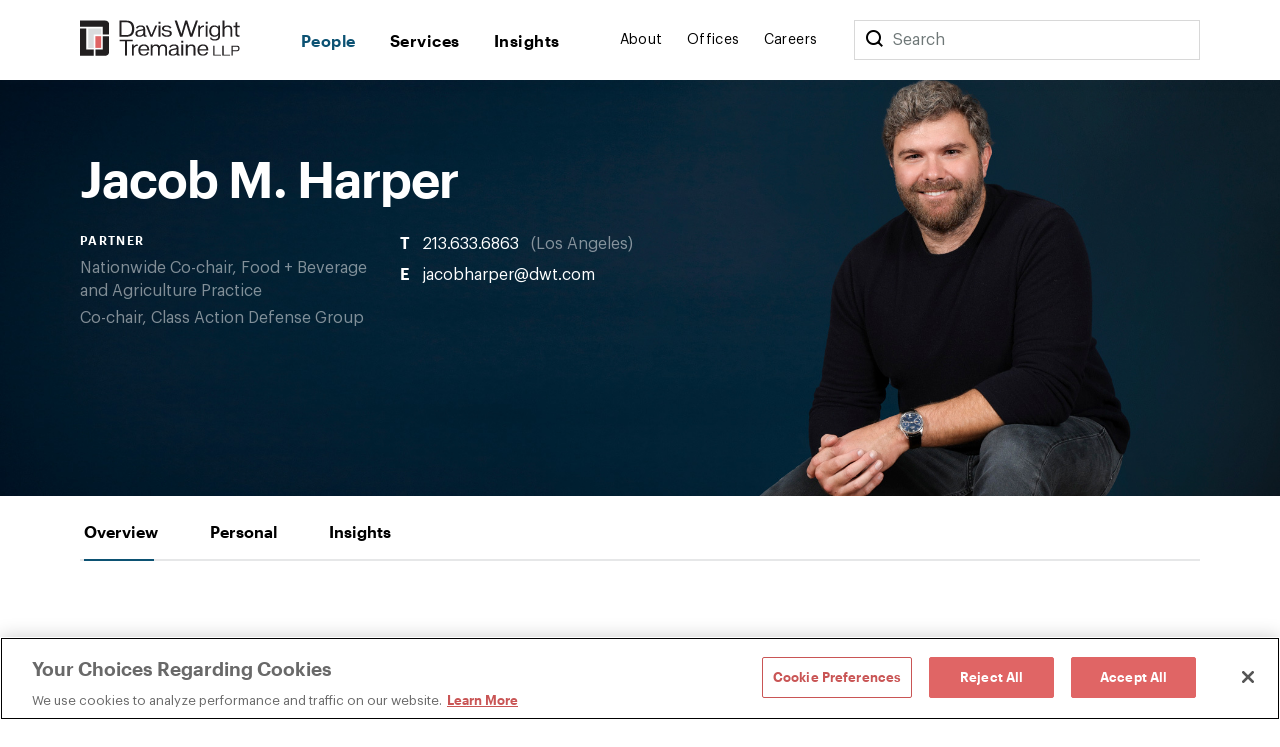

--- FILE ---
content_type: text/html; charset=utf-8
request_url: https://www.dwt.com/people/h/harper-jacob-m?bio=food-beverage-bio
body_size: 15737
content:



<!DOCTYPE html>
<html lang="en">
<head>
    


    <!-- OneTrust Cookies Consent Notice start -->
    <script src="https://cdn.cookielaw.org/scripttemplates/otSDKStub.js" type="text/javascript" charset="UTF-8" data-domain-script="660cb1f1-c56d-4e99-bf7e-ca4157399d16"></script>
    <script type="text/javascript" src="https://cdn.cookielaw.org/consent/660cb1f1-c56d-4e99-bf7e-ca4157399d16/OtAutoBlock.js"></script>
    <script type="text/javascript">
        function OptanonWrapper() { }
    </script>
    <!-- OneTrust Cookies Consent Notice end -->



<!-- Google Tag Manager -->
<script>
    (function (w, d, s, l, i) {
        w[l] = w[l] || []; w[l].push({
            'gtm.start':
                new Date().getTime(), event: 'gtm.js'
        }); var f = d.getElementsByTagName(s)[0],
            j = d.createElement(s), dl = l != 'dataLayer' ? '&l=' + l : ''; j.async = true; j.src =
                '//www.googletagmanager.com/gtm.js?id=' + i + dl; f.parentNode.insertBefore(j, f);
    })(window, document, 'script', 'dataLayer', 'GTM-N9K5SG');
</script>
<!-- End Google Tag Manager -->


<meta charset="utf-8" />
<meta name="viewport" content="width=device-width, initial-scale=1" />

<title>Jacob M. Harper | People | Davis Wright Tremaine</title>
<link rel="canonical" href="https://www.dwt.com/people/h/harper-jacob-m" />
<meta name="title" content="Jacob M. Harper" />
<meta name="description" content="Jacob Harper is a partner in DWT&#39;s commercial litigation practice group.  Jacob defends Fortune 50 companies, privately held companies, and industry leaders against class actions and in other complex business litigation.  Jacob also co-chairs DWT&#39;s food + beverage industry group.
Jacob is hired to s" />
<meta name="keywords" content=""/>

    <meta name="robots" content="INDEX, FOLLOW" />

<meta property="og:url" content="https://www.dwt.com/people/h/harper-jacob-m" />
<meta property="og:type" content="website" />
<meta property="og:title" content="Jacob M. Harper | People | Davis Wright Tremaine" />
<meta property="og:description" content="Jacob Harper is a partner in DWT&#39;s commercial litigation practice group.  Jacob defends Fortune 50 companies, privately held companies, and industry leaders against class actions and in other complex business litigation.  Jacob also co-chairs DWT&#39;s food + beverage industry group.
Jacob is hired to s" />

    <meta property="og:image" content="https://www.dwt.com/-/media/people/h/harper-jacob-m/jacobharperweb.jpg?rev=dd26591e3d6a4a10bcb1c2fbb0cd1c9d&amp;hash=C67BDD558E77DA54EC8217A1FED26A87" />

<meta name="twitter:card" content="summary_large_image">
<meta name="twitter:site" content="">
<meta name="twitter:title" content="Jacob M. Harper | People | Davis Wright Tremaine">
<meta name="twitter:description" content="Jacob Harper is a partner in DWT&#39;s commercial litigation practice group.  Jacob defends Fortune 50 companies, privately held companies, and industry leaders against class actions and in other complex business litigation.  Jacob also co-chairs DWT&#39;s food + beverage industry group.
Jacob is hired to s">

    <meta name="twitter:image:src" content="https://www.dwt.com/-/media/people/h/harper-jacob-m/jacobharperweb.jpg?rev=dd26591e3d6a4a10bcb1c2fbb0cd1c9d&amp;hash=C67BDD558E77DA54EC8217A1FED26A87">

<!-- Searchblox Section-->
<meta name="oni_name" content="Jacob M. Harper">

<meta name="oni_itemid" content="cc30a3cc-2738-4f82-9c02-cf283dd0fd9c">

    <meta name="oni_section" content="people">

    <meta name="oni_subtitle" content="Los Angeles | 213.633.6863 | jacobharper@dwt.com">

    <meta name="oni_entitytype" content="Partner">

    <meta name="oni_language" content="en" />

    <meta name="oni_attachedfilters" content="c11977149c4f4a1e8408a87e0355a982|60dee3647bc446d8af0a0e43a3cbd180|a858d00a884043cbad92f29ec44f161d">


<link rel="stylesheet" href="/assets/public/main.v-23reiaqa8wsh8nuytnzisq.css">
<link rel="stylesheet" media="print" href="/assets/public/print.v-nydnpzh34qivmne8prgw.css">



<link rel="icon" href="/favicon.ico?v=2" type="image/x-icon">
<link rel="icon" sizes="128×128" href="/assets/public/images/icon-128x128.png">
<link rel="icon" sizes="192×192" href="/assets/public/images/icon-192x192.png">
<link rel="apple-touch-icon" href="/assets/public/images/icon-120x120.png">
<link rel="apple-touch-icon" sizes="120×120" href="/assets/public/images/icon-120x120.png">
<link rel="apple-touch-icon" sizes="152×152" href="/assets/public/images/icon-152x152.png">
<link rel="apple-touch-icon" sizes="180×180" href="/assets/public/images/icon-180x180.png">

</head>
<body>
    

<!-- Google Tag Manager (noscript) -->
<noscript>
    <iframe src="//www.googletagmanager.com/ns.html?id=GTM-N9K5SG" height="0" width="0" style="display:none;visibility:hidden"></iframe>
</noscript>
<!-- End Google Tag Manager (noscript) -->


    <div class="app" id="app" style="height:100%">
        <!--stopindex-->
<div role="navigation" aria-labelledby="skip-to"><a class="visually-hidden" href="#main-content" id="skip-to" tabindex="1">Skip to content</a></div>
<div is="navbar" inline-template="inline-template">
    <div class="navbar__wrapper">
        <header class="navbar navbar--fixed">
            
<!--stopindex-->
<!--startindex-->
            <div class="navbar__container container">
                <div class="navbar__left">
                    <a class="navbar__brand" href="/" aria-label="Davis Wright Tremaine LLP">
                        <img class="navbar__brand-image" src="/-/media/images/build/logo.svg?rev=a642d49ff7094638a577a6aaff14581c&amp;hash=35ACD3255249F39EBD0AFFB8134EB7F2" alt="DWT logo" />
                    </a>
                </div>
                <div role="navigation" aria-label="main" class="navbar__center">
                    <div class="navbar__links">
                            <a class="navbar__link navbar__link--primary" href="/people" target="" v-bind:class="primaryLinkClasses('/people')">
                                People
                            </a>
                            <a class="navbar__link navbar__link--primary" href="/expertise" target="" v-bind:class="primaryLinkClasses('/expertise')">
                                Services
                            </a>
                            <a class="navbar__link navbar__link--primary" href="/insights" target="" v-bind:class="primaryLinkClasses('/insights')">
                                Insights
                            </a>
                    </div>
                </div>
                <div role="navigation" aria-label="main" class="navbar__right">
                    <div class="navbar__links">
                            <a class="navbar__link navbar__link--secondary" href="/about" target="" v-bind:class="primaryLinkClasses('/about')">
                                About
                            </a>
                            <a class="navbar__link navbar__link--secondary" href="/offices" target="" v-bind:class="primaryLinkClasses('/offices')">
                                Offices
                            </a>
                            <a class="navbar__link navbar__link--secondary" href="/careers" target="" v-bind:class="primaryLinkClasses('/careers')">
                                Careers
                            </a>
                    </div>
                    <div class="navbar-search">
                        <div class="navbar-search__container">
                            <button class="navbar__link--secondary" aria-label="Search">
                                <span class="navbar__icon icon icon__search navbar__icon__search" v-on:click="search()"></span>
                            </button>
                            <form class="searchbar navbar-search__searchbar" v-on:submit.prevent="search()">
                                <div class="searchbar__left">
                                    <label class="visually-hidden" for="searchbar">Search</label>
                                    <input id="searchbar" class="searchbar__input" v-model="query" type="search" ref="searchInput" />
                                    <span class="searchbar__placeholder" v-if="query.length === 0">Search</span>
                                </div>
                            </form>
                        </div>
                    </div>
                    <div class="navbar__menu">
                        <button class="navbar__menu-button" v-bind:aria-expanded="isMenuOpen ? 'true' : 'false'" aria-label="Toggle Menu" v-on:click="toggleMenu()">
                            <span class="navbar__icon icon" v-bind:class="menuIconClasses"></span>
                        </button>
                    </div>
                </div>
            </div>
        </header>
        <div class="menu menu--navbar-above" v-cloak="v-cloak" v-bind:class="menuClasses" v-tabbable="isMenuOpen">
            <div class="menu__content">
                <div class="menu__links menu__links--primary">
                        <div class="menu__link-item menu__link-item--primary">
                            <a class="menu__link menu__link--primary" href="/people" target="">
                                People
                            </a>
                        </div>
                        <div class="menu__link-item menu__link-item--primary">
                            <a class="menu__link menu__link--primary" href="/expertise" target="">
                                Services
                            </a>
                        </div>
                        <div class="menu__link-item menu__link-item--primary">
                            <a class="menu__link menu__link--primary" href="/insights" target="">
                                Insights
                            </a>
                        </div>
                </div>
                <div class="menu__links menu__links--secondary">
                        <div class="menu__link-item menu__link-item--secondary">
                            <a class="menu__link menu__link--secondary" href="/about" target="">
                                About
                            </a>
                        </div>
                        <div class="menu__link-item menu__link-item--secondary">
                            <a class="menu__link menu__link--secondary" href="/offices" target="">
                                Offices
                            </a>
                        </div>
                        <div class="menu__link-item menu__link-item--secondary">
                            <a class="menu__link menu__link--secondary" href="/careers" target="">
                                Careers
                            </a>
                        </div>
                </div>
                <div class="menu__search">
                    <form class="searchbar searchbar--dark" v-on:submit.prevent="search()">
                        <div class="searchbar__left">
                            <label class="visually-hidden" for="menu-search">Menu Search</label>
                            <input id="menu-search" class="searchbar__input" v-model="query" type="search" />
                            <span class="searchbar__placeholder" v-if="query.length === 0">Search</span>
                        </div>
                        <div class="searchbar__right">
                            <button aria-label="Perform Search" class="searchbar__button">
                                <span aria-hidden="true" class="searchbar__icon icon icon__search"></span>
                                <span class="visually-hidden"> Perform Search </span>
                            </button>
                        </div>
                    </form>
                </div>
            </div>
        </div>
        <div class="search" v-bind:class="searchClasses" v-tabbable="isSearchOpen"></div>
    </div>
</div>
<!--startindex-->
<div id="main-content"></div>

        <div role="main" class="">
            <div class="navbar__page" v-tabbable="!isAnyMenuOpen">
    <section class="bio-hero">
            <div class="bio-hero__image" style="background-image: url('/-/media/people/h/harper-jacob-m/jacobharperweb.jpg?rev=dd26591e3d6a4a10bcb1c2fbb0cd1c9d&amp;hash=C67BDD558E77DA54EC8217A1FED26A87'">
                <span class="visually-hidden">Desktop Image: </span>
            </div>
                    <div class="bio-hero__mobile-image" style="background-image: url('/-/media/images/people/h/harper-jacob-m/harper-jacob-new-mobile.jpg?rev=3bc97adf7072450f9c1616421c9df055&amp;hash=5F69B9120E4B04DCE64857915F5F52C5'">
                <span class="visually-hidden">Mobile Image: Harper, Jacob</span>
            </div>
        <div class="bio-hero__container">
            <div class="bio-hero__top-right"></div>
            <div class="bio-hero__left-bottom">

                    <h1 class="bio-hero__name">Jacob M. Harper</h1>
                                                <div class="bio-hero__details">
                        <div class="bio-hero__section bio-hero__detail">
                                <h2 class="bio-hero__level">Partner</h2>
                                                            <div class="bio-hero__titles">
                                        <p class="bio-hero__title">Nationwide Co-chair, Food + Beverage and Agriculture Practice</p>
                                                                            <p class="bio-hero__title">Co-chair, Class Action Defense Group</p>
                                </div>
                        </div>
                                            <div class="bio-hero__section bio-hero__detail">
                            <div class="bio-hero__contact-list">
                                    <div class="bio-hero__contact-item">
                                        <a class="bio-hero__contact" href="tel:213.633.6863">
                                            <span class="bio-hero__prefix">T</span>
                                            <span class="bio-hero__primary">213.633.6863</span>
                                        </a>
                                            <a href="/offices/los-angeles" class="bio-hero__secondary">Los Angeles</a>
                                    </div>
                                                                                                                                    <div class="bio-hero__contact-item">
                                        <div is="email-disclaimer-cta" inline-template="inline-template" v-bind:email="'jacobharper@dwt.com'">
                                            <button class="bio-hero__contact" v-on:click="toggleModal">
                                                <span class="bio-hero__prefix">E</span>
                                                <span class="bio-hero__primary">jacobharper@dwt.com</span>
                                            </button>
                                        </div>
                                    </div>
                            </div>
                            <div class="bio-hero__social-links">
                                                                                                                            </div>
                        </div>
                </div>
            </div>
        </div>
    </section>
    <div is="bio-detail" inline-template="inline-template" tabs="[{&quot;index&quot;:0,&quot;label&quot;:&quot;Overview&quot;,&quot;key&quot;:&quot;overview&quot;,&quot;TabsCount&quot;:3},{&quot;index&quot;:1,&quot;label&quot;:&quot;Personal&quot;,&quot;key&quot;:&quot;personal&quot;,&quot;TabsCount&quot;:3},{&quot;index&quot;:2,&quot;label&quot;:&quot;Insights&quot;,&quot;key&quot;:&quot;insights&quot;,&quot;TabsCount&quot;:3}]" bio="food-beverage-bio">
        <div>
    <div class="tabs">
        <div class="tabs__waypoint" v-bind:class="{'tabs__waypoint--sticky': isStuck}"></div>
        <div class="tabs__container" v-bind:class="{'tabs__container--sticky': isStuck, 'tabs--hide': !navbarState, 'tabs__container--hide': isAnyMenuOpen}">
            <div class="tabs__container__menu">
                  
                <ul class="tabs__container__menu__tab-list" role="tablist">            
<li class="tabs__container__menu__tab" v-bind:class="tabClasses('overview')"  v-on:click="setTabAndRoute('overview','0')">
    <button 
            v-bind:aria-selected="activeTabKey === 'overview' ? 'true' : 'false'"
            id="overview-tab"
            role="tab"
            aria-posinset="0"
            aria-setsize="3"
            aria-label="Overview"
            aria-controls="overview-tabpanel"
            ref="button-overview">
        <h2>
            Overview
        </h2>
    </button>
</li><li class="tabs__container__menu__tab" v-bind:class="tabClasses('personal')"  v-on:click="setTabAndRoute('personal','1')">
    <button 
            v-bind:aria-selected="activeTabKey === 'personal' ? 'true' : 'false'"
            id="personal-tab"
            role="tab"
            aria-posinset="1"
            aria-setsize="3"
            aria-label="Personal"
            aria-controls="personal-tabpanel"
            ref="button-personal">
        <h2>
            Personal
        </h2>
    </button>
</li><li class="tabs__container__menu__tab" v-bind:class="tabClasses('insights')"  v-on:click="setTabAndRoute('insights','2')">
    <button 
            v-bind:aria-selected="activeTabKey === 'insights' ? 'true' : 'false'"
            id="insights-tab"
            role="tab"
            aria-posinset="2"
            aria-setsize="3"
            aria-label="Insights"
            aria-controls="insights-tabpanel"
            ref="button-insights">
        <h2>
            Insights
        </h2>
    </button>
</li>                
                <div class="tabs__filler">&nbsp;</div>
                <hr class="tabs__container__underline" ref="underline" v-bind:style="underlineStyle" />                
                </ul>
            </div>
        </div>
    </div>
            <div class="container">
                    <div class="tab-content"
                         v-bind:class="{'tab-content--active': isActiveTab('overview')}"
                         v-tabbable="isActiveTab('overview')" role="tabpanel" tabindex="0" id="overview-tabpanel" aria-labelledby="overview-tab">
                        <div class="section">
                            <div class="section__aside">
                                <div class="link-list">
                                    <div class="link-list__links">
                                        <a class="link link--has-icon icon icon__download" target="_blank" href="/people/h/harper-jacob-m?format=vcard">
                                            Download vCard
                                        </a>
                                        <a class="link link--has-icon icon icon__download" target="_blank" href="https://1npdf11.onenorth.com/pdfrenderer.svc/v1/ABCpdf11/GetRenderedPdfByUrl/Harper Jacob M.pdf?url=https://www.dwt.com/people/h/harper-jacob-m?format=pdf&amp;attachment=false">
                                            Download bio
                                        </a>
                                        <a href="#print" class="link link--has-icon icon icon__print" onclick="window.print()">
                                            Print this page
                                        </a>
    <div is="share" inline-template="inline-template">
        <div class="share-links">
            <span class="icon icon__share">Share</span>
            <div class="share-links__links">
                    <a class="share-links__links__link icon" v-bind:class="'icon__twitter'" href="https://twitter.com/intent/tweet?url=Jacob+M.+Harper&amp;text=https%3a%2f%2fwww.dwt.com%2fpeople%2fh%2fharper-jacob-m" target="_blank" aria-label="Click to share URL on Twitter."></a>
                                    <a class="share-links__links__link icon" v-bind:class="'icon__facebook'" href="https://www.facebook.com/sharer/sharer.php?u=https%3a%2f%2fwww.dwt.com%2fpeople%2fh%2fharper-jacob-m" target="_blank" aria-label="Click to share URL on Facebook."></a>
                                    <a class="share-links__links__link icon" v-bind:class="'icon__linkedin'" href="https://www.linkedin.com/shareArticle?mini=true&amp;url=https%3a%2f%2fwww.dwt.com%2fpeople%2fh%2fharper-jacob-m&amp;title=Jacob+M.+Harper" target="_blank" aria-label="Click to share URL on LinkedIn."></a>
            </div>
        </div>
    </div>
                                    </div>
                                </div>
                                    <div class="link-list">
                                        <div class="link-list__links">
                                            <div class="link-list__links">
                                                        <a href="/people/h/harper-jacob-m?bio=main-bio" class="link">Main Bio</a>
                                                        <span class="link link--active">Food + Beverage Bio</span>
                                            </div>
                                        </div>
                                    </div>
                                                                                            </div>
                            <div class="section__main">
                                <div class="rich-text">
                                    <h3>Jacob's No Dabbler Details</h3>
<p style="line-height: 5px !important;">&nbsp;</p>
<strong>Hometown:</strong> Culver City, Calif.<br />
<br />
<strong>What's your sweet spot as it relates to this industry? </strong><br />
Consumer class actions, especially dealing with mislabeling claims.<br />
<br />
<strong>What was your favorite food as a kid? </strong><br />
Cheerios.<br />
<br />
<strong>If you couldn't be a lawyer, what would you be? </strong><br />
Writer, with a cabin in the woods.<br />
<br />
<strong>Why is food/bev/ag your chosen industry? </strong><br />
My wife loves to bake, and I love to eat.<br />
<br />
<strong>What is your favorite quote? </strong><br />
"We know what we are, but know not / what we may be." Ophelia in Hamlet.<br />
<br />
<strong>What is your favorite food travel destination, and why? </strong><br />
Vernazza, Cinque Terre, Italy. I haven't been anywhere with a more fantastic combination of awesome architecture, fantastic hiking, deep history, and warm people, topped off at the end of the day with some of the freshest seafood I've ever had.
                                </div>
                            </div>
                        </div>
                    </div>
                
                    <div class="tab-content"
                         v-bind:class="{'tab-content--active': isActiveTab('personal')}"
                         v-tabbable="isActiveTab('personal')" role="tabpanel" tabindex="0" id="personal-tabpanel" aria-labelledby="personal-tab">
                            <section class="section section--border-top">
                                <div is="show-more-all"
     v-bind:show-more-count="5"
     v-bind:total-count="8"
     v-bind:initial-count="5"
     inline-template="inline-template">
    <div class="rte-list rte-list--awards">
            <h3 class="rte-list__title">Admitted to Practice</h3>
                    <ul class="rte-list__items">
                    <li class="rte-list__item" v-show="shouldShow(0)">
                        <div class="rte-list__content ">California, 2008</div>
                    </li>
                    <li class="rte-list__item" v-show="shouldShow(1)">
                        <div class="rte-list__content ">U.S. Court of Appeals, 9th Circuit, 2009</div>
                    </li>
                    <li class="rte-list__item" v-show="shouldShow(2)">
                        <div class="rte-list__content ">U.S. District Court, Northern District of California, 2010</div>
                    </li>
                    <li class="rte-list__item" v-show="shouldShow(3)">
                        <div class="rte-list__content ">U.S. District Court, Central District of California, 2009</div>
                    </li>
                    <li class="rte-list__item" v-show="shouldShow(4)">
                        <div class="rte-list__content ">U.S. District Court, Eastern District of California, 2010</div>
                    </li>
                    <li class="rte-list__item" v-show="shouldShow(5)">
                        <div class="rte-list__content ">U.S. District Court, Southern District of California, 2011</div>
                    </li>
                    <li class="rte-list__item" v-show="shouldShow(6)">
                        <div class="rte-list__content ">U.S. District Court, District of Massachusetts, 2011</div>
                    </li>
                    <li class="rte-list__item" v-show="shouldShow(7)">
                        <div class="rte-list__content ">U.S. District Court, Southern District of New York, 2011</div>
                    </li>
                <li class="rte-list__more" v-on:click="showMore" v-show="hasMore">
                    <button class="button">
                        <span v-if="state === states.initial">See More</span>
                        <span v-if="state === states.loadedMore">See All</span>
                    </button>
                </li>
            </ul>
    </div>
</div>
                            </section>
                            <section class="section section--border-top">
                                <div is="show-more-all"
     v-bind:show-more-count="5"
     v-bind:total-count="2"
     v-bind:initial-count="5"
     inline-template="inline-template">
    <div class="rte-list rte-list--awards">
            <h3 class="rte-list__title">Education</h3>
                    <ul class="rte-list__items">
                    <li class="rte-list__item" v-show="shouldShow(0)">
                        <div class="rte-list__content rich-text--smaller rich-text__list-padding">J.D., University of Chicago Law School, 2008 <UL>
<LI>Unterman &amp; Martini Merit Scholarships (half tuition)</LI>
<LI>Comment and Development Editor, Chicago Journal of International Law</LI></UL></div>
                    </li>
                    <li class="rte-list__item" v-show="shouldShow(1)">
                        <div class="rte-list__content rich-text--smaller rich-text__list-padding">B.A., English and Political Science, University of California, Los Angeles, 2005, <P>magna cum laude</P> <UL>
<LI>Phi Beta Kappa</LI>
<LI>College Honors</LI>
<LI>Highest Departmental Honors, Political Science</LI></UL></div>
                    </li>
                <li class="rte-list__more" v-on:click="showMore" v-show="hasMore">
                    <button class="button">
                        <span v-if="state === states.initial">See More</span>
                        <span v-if="state === states.loadedMore">See All</span>
                    </button>
                </li>
            </ul>
    </div>
</div>
                            </section>
                            <section class="section section--border-top">
                                <div is="show-more-all"
     v-bind:show-more-count="1"
     v-bind:total-count="1"
     v-bind:initial-count="1"
     inline-template="inline-template">
    <div class="rte-list rte-list--awards">
            <h3 class="rte-list__title">Memberships & Affiliations</h3>
                    <ul class="rte-list__items">
                    <li class="rte-list__item" v-show="shouldShow(0)">
                        <div class="rte-list__content "><ul>
<li>Government Affairs Committee, Culver City Chamber of Commerce, 2014-present</li>
<li>Appellate Courts Committee, Los Angeles County Bar Association, 2010-present</li></ul></div>
                    </li>
                <li class="rte-list__more" v-on:click="showMore" v-show="hasMore">
                    <button class="button">
                        <span v-if="state === states.initial">See More</span>
                        <span v-if="state === states.loadedMore">See All</span>
                    </button>
                </li>
            </ul>
    </div>
</div>
                            </section>
                            <section class="section section--border-top">
                                <div is="show-more-all"
     v-bind:show-more-count="1"
     v-bind:total-count="1"
     v-bind:initial-count="1"
     inline-template="inline-template">
    <div class="rte-list rte-list--awards">
            <h3 class="rte-list__title">Professional Recognition</h3>
                    <ul class="rte-list__items">
                    <li class="rte-list__item" v-show="shouldShow(0)">
                        <div class="rte-list__content "><ul>
    <li>Selected to "Southern California Rising Stars," Thomson Reuters, 2016-2022</li>
    <li>Named one of the "Best Lawyers in America" in Food and Beverage Law by Best Lawyers, 2020-present</li>
    <li>Pro Bono Service Award, Wiley W. Manuel, 2009-present</li>
</ul></div>
                    </li>
                <li class="rte-list__more" v-on:click="showMore" v-show="hasMore">
                    <button class="button">
                        <span v-if="state === states.initial">See More</span>
                        <span v-if="state === states.loadedMore">See All</span>
                    </button>
                </li>
            </ul>
    </div>
</div>
                            </section>
                            <section class="section section--border-top">
                                <div is="show-more-all"
     v-bind:show-more-count="1"
     v-bind:total-count="1"
     v-bind:initial-count="1"
     inline-template="inline-template">
    <div class="rte-list rte-list--awards">
            <h3 class="rte-list__title">Background</h3>
                    <ul class="rte-list__items">
                    <li class="rte-list__item" v-show="shouldShow(0)">
                        <div class="rte-list__content "><ul>
<li>Shareholder, TroyGould PC, Los Angeles, 2014-2017</li>
<li>Associate, Morrison &amp; Foerster LLP, Los Angeles, 2008-2013</li>
<li>Extern, Hon. R. Gary Klausner, U.S. District Court, Central District of California, Los Angeles, 2006</li></ul></div>
                    </li>
                <li class="rte-list__more" v-on:click="showMore" v-show="hasMore">
                    <button class="button">
                        <span v-if="state === states.initial">See More</span>
                        <span v-if="state === states.loadedMore">See All</span>
                    </button>
                </li>
            </ul>
    </div>
</div>
                            </section>
                    </div>
                    <div class="tab-content" 
         v-bind:class="{'tab-content--active': isActiveTab('insights')}" 
         v-tabbable="isActiveTab('insights')" role="tabpanel" tabindex="0" id="insights-tabpanel" aria-labelledby="insights-tab">

        

        <section class="section">
            <div class="section__single-column-inner">
                    <div is="insights-search"
         inline-template="inline-template"
         v-bind:initial-state="{&quot;filters&quot;:{&quot;professional&quot;:{&quot;label&quot;:&quot;professional&quot;,&quot;value&quot;:&quot;cc30a3cc27384f829c02cf283dd0fd9c&quot;},&quot;searchtype&quot;:{&quot;label&quot;:&quot;searchtype&quot;,&quot;value&quot;:&quot;14&quot;},&quot;take&quot;:{&quot;label&quot;:&quot;take&quot;,&quot;value&quot;:12}},&quot;response&quot;:{&quot;hasMore&quot;:true,&quot;results&quot;:[{&quot;link&quot;:{&quot;Url&quot;:&quot;https://www.dailyjournal.com/article/388461-plaintiff-s-bad-faith-frivolous-argument-brings-walmart-a-fee-award&quot;,&quot;Label&quot;:&quot;Read More&quot;,&quot;TargetOverride&quot;:&quot;&quot;,&quot;Class&quot;:&quot;&quot;,&quot;AriaLabel&quot;:&quot;&quot;,&quot;HasLink&quot;:true,&quot;Target&quot;:&quot;_blank&quot;},&quot;image&quot;:{&quot;AltText&quot;:null,&quot;Url&quot;:null,&quot;IsIcon&quot;:false,&quot;HasImage&quot;:false},&quot;imageWide&quot;:{&quot;AltText&quot;:null,&quot;Url&quot;:null,&quot;IsIcon&quot;:false,&quot;HasImage&quot;:false},&quot;title&quot;:&quot;Quoted in \&quot;Quoted in Plaintiff&#39;s &#39;bad faith,&#39; &#39;frivolous argument,&#39; brings Walmart a fee award,\&quot; Daily Journal&quot;,&quot;abstractText&quot;:null,&quot;type&quot;:&quot;News&quot;,&quot;category&quot;:&quot;&quot;,&quot;date&quot;:&quot;11.10.25&quot;,&quot;icon&quot;:{&quot;AltText&quot;:&quot;Publications&quot;,&quot;Url&quot;:&quot;/-/media/images/refreshassets/publicationtypes/publication.png?rev=d5e3d31a0c374a3a8826b6294430d82f&amp;hash=330FEBC3529D8757BBC9F1671FFD5EDD&quot;,&quot;IsIcon&quot;:false,&quot;HasImage&quot;:true},&quot;colorTheme&quot;:&quot;theme-navy&quot;,&quot;isBar&quot;:false,&quot;ModalButton&quot;:null,&quot;HasModal&quot;:false,&quot;HasLink&quot;:true,&quot;isExternal&quot;:true,&quot;hasContent&quot;:true,&quot;imageCssClass&quot;:&quot;component-card__icon component-card__icon--cover&quot;,&quot;displayImage&quot;:{&quot;AltText&quot;:&quot;Publications&quot;,&quot;Url&quot;:&quot;/-/media/images/refreshassets/publicationtypes/publication.png?rev=d5e3d31a0c374a3a8826b6294430d82f&amp;hash=330FEBC3529D8757BBC9F1671FFD5EDD&quot;,&quot;IsIcon&quot;:false,&quot;HasImage&quot;:true}},{&quot;link&quot;:{&quot;Url&quot;:&quot;https://www.law.com/therecorder/2025/11/07/federal-judge-sanctions-dovel--luner-attorneys-over-false-fact-in-avocado-oil-class-action-/&quot;,&quot;Label&quot;:&quot;Read More&quot;,&quot;TargetOverride&quot;:&quot;&quot;,&quot;Class&quot;:&quot;&quot;,&quot;AriaLabel&quot;:&quot;&quot;,&quot;HasLink&quot;:true,&quot;Target&quot;:&quot;_blank&quot;},&quot;image&quot;:{&quot;AltText&quot;:null,&quot;Url&quot;:null,&quot;IsIcon&quot;:false,&quot;HasImage&quot;:false},&quot;imageWide&quot;:{&quot;AltText&quot;:null,&quot;Url&quot;:null,&quot;IsIcon&quot;:false,&quot;HasImage&quot;:false},&quot;title&quot;:&quot;Quoted in \&quot;Federal Judge Sanctions Dovel &amp; Luner Attorneys Over &#39;False Fact&#39; in Avocado Oil Class Action,\&quot; Law.com&quot;,&quot;abstractText&quot;:null,&quot;type&quot;:&quot;News&quot;,&quot;category&quot;:&quot;&quot;,&quot;date&quot;:&quot;11.07.25&quot;,&quot;icon&quot;:{&quot;AltText&quot;:&quot;Publications&quot;,&quot;Url&quot;:&quot;/-/media/images/refreshassets/publicationtypes/publication.png?rev=d5e3d31a0c374a3a8826b6294430d82f&amp;hash=330FEBC3529D8757BBC9F1671FFD5EDD&quot;,&quot;IsIcon&quot;:false,&quot;HasImage&quot;:true},&quot;colorTheme&quot;:&quot;theme-navy&quot;,&quot;isBar&quot;:false,&quot;ModalButton&quot;:null,&quot;HasModal&quot;:false,&quot;HasLink&quot;:true,&quot;isExternal&quot;:true,&quot;hasContent&quot;:true,&quot;imageCssClass&quot;:&quot;component-card__icon component-card__icon--cover&quot;,&quot;displayImage&quot;:{&quot;AltText&quot;:&quot;Publications&quot;,&quot;Url&quot;:&quot;/-/media/images/refreshassets/publicationtypes/publication.png?rev=d5e3d31a0c374a3a8826b6294430d82f&amp;hash=330FEBC3529D8757BBC9F1671FFD5EDD&quot;,&quot;IsIcon&quot;:false,&quot;HasImage&quot;:true}},{&quot;link&quot;:{&quot;Url&quot;:&quot;https://www.legalnewsline.com/florida-record/court-losses-have-class-action-lawyer-paying-his-targets/article_0db1e9a2-6a99-4dc0-9403-68e8a371f4aa.html&quot;,&quot;Label&quot;:&quot;Read More&quot;,&quot;TargetOverride&quot;:&quot;&quot;,&quot;Class&quot;:&quot;&quot;,&quot;AriaLabel&quot;:&quot;&quot;,&quot;HasLink&quot;:true,&quot;Target&quot;:&quot;_blank&quot;},&quot;image&quot;:{&quot;AltText&quot;:null,&quot;Url&quot;:null,&quot;IsIcon&quot;:false,&quot;HasImage&quot;:false},&quot;imageWide&quot;:{&quot;AltText&quot;:null,&quot;Url&quot;:null,&quot;IsIcon&quot;:false,&quot;HasImage&quot;:false},&quot;title&quot;:&quot;\&quot;Court losses have class action lawyer paying his targets,\&quot; Legal Newsline&quot;,&quot;abstractText&quot;:null,&quot;type&quot;:&quot;News&quot;,&quot;category&quot;:&quot;&quot;,&quot;date&quot;:&quot;08.28.25&quot;,&quot;icon&quot;:{&quot;AltText&quot;:&quot;Publications&quot;,&quot;Url&quot;:&quot;/-/media/images/refreshassets/publicationtypes/publication.png?rev=d5e3d31a0c374a3a8826b6294430d82f&amp;hash=330FEBC3529D8757BBC9F1671FFD5EDD&quot;,&quot;IsIcon&quot;:false,&quot;HasImage&quot;:true},&quot;colorTheme&quot;:&quot;theme-navy&quot;,&quot;isBar&quot;:false,&quot;ModalButton&quot;:null,&quot;HasModal&quot;:false,&quot;HasLink&quot;:true,&quot;isExternal&quot;:true,&quot;hasContent&quot;:true,&quot;imageCssClass&quot;:&quot;component-card__icon component-card__icon--cover&quot;,&quot;displayImage&quot;:{&quot;AltText&quot;:&quot;Publications&quot;,&quot;Url&quot;:&quot;/-/media/images/refreshassets/publicationtypes/publication.png?rev=d5e3d31a0c374a3a8826b6294430d82f&amp;hash=330FEBC3529D8757BBC9F1671FFD5EDD&quot;,&quot;IsIcon&quot;:false,&quot;HasImage&quot;:true}},{&quot;link&quot;:{&quot;Url&quot;:&quot;/about/news/2025/08/best-lawyers-recognizes-170-dwt-attorneys&quot;,&quot;Label&quot;:&quot;Read More&quot;,&quot;TargetOverride&quot;:&quot;&quot;,&quot;Class&quot;:&quot;&quot;,&quot;AriaLabel&quot;:&quot;&quot;,&quot;HasLink&quot;:true,&quot;Target&quot;:&quot;_self&quot;},&quot;image&quot;:{&quot;AltText&quot;:null,&quot;Url&quot;:null,&quot;IsIcon&quot;:false,&quot;HasImage&quot;:false},&quot;imageWide&quot;:{&quot;AltText&quot;:null,&quot;Url&quot;:null,&quot;IsIcon&quot;:false,&quot;HasImage&quot;:false},&quot;title&quot;:&quot;Best Lawyers Recognizes 170 Davis Wright Tremaine Attorneys For Industry-Leading Excellence&quot;,&quot;abstractText&quot;:null,&quot;type&quot;:&quot;News&quot;,&quot;category&quot;:&quot;&quot;,&quot;date&quot;:&quot;08.21.25&quot;,&quot;icon&quot;:{&quot;AltText&quot;:&quot;Publications&quot;,&quot;Url&quot;:&quot;/-/media/images/refreshassets/publicationtypes/publication.png?rev=d5e3d31a0c374a3a8826b6294430d82f&amp;hash=330FEBC3529D8757BBC9F1671FFD5EDD&quot;,&quot;IsIcon&quot;:false,&quot;HasImage&quot;:true},&quot;colorTheme&quot;:&quot;theme-navy&quot;,&quot;isBar&quot;:false,&quot;ModalButton&quot;:null,&quot;HasModal&quot;:false,&quot;HasLink&quot;:true,&quot;isExternal&quot;:false,&quot;hasContent&quot;:true,&quot;imageCssClass&quot;:&quot;component-card__icon component-card__icon--cover&quot;,&quot;displayImage&quot;:{&quot;AltText&quot;:&quot;Publications&quot;,&quot;Url&quot;:&quot;/-/media/images/refreshassets/publicationtypes/publication.png?rev=d5e3d31a0c374a3a8826b6294430d82f&amp;hash=330FEBC3529D8757BBC9F1671FFD5EDD&quot;,&quot;IsIcon&quot;:false,&quot;HasImage&quot;:true}},{&quot;link&quot;:{&quot;Url&quot;:&quot;/about/news/2024/09/dwt-class-action-defense-team-wins&quot;,&quot;Label&quot;:&quot;Read More&quot;,&quot;TargetOverride&quot;:&quot;&quot;,&quot;Class&quot;:&quot;&quot;,&quot;AriaLabel&quot;:&quot;&quot;,&quot;HasLink&quot;:true,&quot;Target&quot;:&quot;_self&quot;},&quot;image&quot;:{&quot;AltText&quot;:null,&quot;Url&quot;:null,&quot;IsIcon&quot;:false,&quot;HasImage&quot;:false},&quot;imageWide&quot;:{&quot;AltText&quot;:null,&quot;Url&quot;:null,&quot;IsIcon&quot;:false,&quot;HasImage&quot;:false},&quot;title&quot;:&quot;DWT Class Action Defense Team Wins Full Fee Award on Behalf of Big Lots Against Notorious Plaintiffs&#39; Lawyer, Spencer Sheehan&quot;,&quot;abstractText&quot;:null,&quot;type&quot;:&quot;News&quot;,&quot;category&quot;:&quot;Class Action Defense&quot;,&quot;date&quot;:&quot;09.26.24&quot;,&quot;icon&quot;:{&quot;AltText&quot;:&quot;Publications&quot;,&quot;Url&quot;:&quot;/-/media/images/refreshassets/publicationtypes/publication.png?rev=d5e3d31a0c374a3a8826b6294430d82f&amp;hash=330FEBC3529D8757BBC9F1671FFD5EDD&quot;,&quot;IsIcon&quot;:false,&quot;HasImage&quot;:true},&quot;colorTheme&quot;:&quot;theme-navy&quot;,&quot;isBar&quot;:false,&quot;ModalButton&quot;:null,&quot;HasModal&quot;:false,&quot;HasLink&quot;:true,&quot;isExternal&quot;:false,&quot;hasContent&quot;:true,&quot;imageCssClass&quot;:&quot;component-card__icon component-card__icon--cover&quot;,&quot;displayImage&quot;:{&quot;AltText&quot;:&quot;Publications&quot;,&quot;Url&quot;:&quot;/-/media/images/refreshassets/publicationtypes/publication.png?rev=d5e3d31a0c374a3a8826b6294430d82f&amp;hash=330FEBC3529D8757BBC9F1671FFD5EDD&quot;,&quot;IsIcon&quot;:false,&quot;HasImage&quot;:true}},{&quot;link&quot;:{&quot;Url&quot;:&quot;/about/news/2024/07/dwt-class-action-defense-group-secures-sanctions&quot;,&quot;Label&quot;:&quot;Read More&quot;,&quot;TargetOverride&quot;:&quot;&quot;,&quot;Class&quot;:&quot;&quot;,&quot;AriaLabel&quot;:&quot;&quot;,&quot;HasLink&quot;:true,&quot;Target&quot;:&quot;_self&quot;},&quot;image&quot;:{&quot;AltText&quot;:null,&quot;Url&quot;:null,&quot;IsIcon&quot;:false,&quot;HasImage&quot;:false},&quot;imageWide&quot;:{&quot;AltText&quot;:null,&quot;Url&quot;:null,&quot;IsIcon&quot;:false,&quot;HasImage&quot;:false},&quot;title&quot;:&quot;DWT&#39;s Class Action Defense Group Secures Sanctions on Behalf of Big Lots Against Notorious Plaintiffs&#39; Lawyer, Spencer Sheehan, in Coffee Labeling False Advertising Lawsuit &quot;,&quot;abstractText&quot;:null,&quot;type&quot;:&quot;News&quot;,&quot;category&quot;:&quot;Litigation&quot;,&quot;date&quot;:&quot;07.15.24&quot;,&quot;icon&quot;:{&quot;AltText&quot;:&quot;Publications&quot;,&quot;Url&quot;:&quot;/-/media/images/refreshassets/publicationtypes/publication.png?rev=d5e3d31a0c374a3a8826b6294430d82f&amp;hash=330FEBC3529D8757BBC9F1671FFD5EDD&quot;,&quot;IsIcon&quot;:false,&quot;HasImage&quot;:true},&quot;colorTheme&quot;:&quot;theme-navy&quot;,&quot;isBar&quot;:false,&quot;ModalButton&quot;:null,&quot;HasModal&quot;:false,&quot;HasLink&quot;:true,&quot;isExternal&quot;:false,&quot;hasContent&quot;:true,&quot;imageCssClass&quot;:&quot;component-card__icon component-card__icon--cover&quot;,&quot;displayImage&quot;:{&quot;AltText&quot;:&quot;Publications&quot;,&quot;Url&quot;:&quot;/-/media/images/refreshassets/publicationtypes/publication.png?rev=d5e3d31a0c374a3a8826b6294430d82f&amp;hash=330FEBC3529D8757BBC9F1671FFD5EDD&quot;,&quot;IsIcon&quot;:false,&quot;HasImage&quot;:true}},{&quot;link&quot;:{&quot;Url&quot;:&quot;/about/news/2023/08/2024-best-lawyers&quot;,&quot;Label&quot;:&quot;Read More&quot;,&quot;TargetOverride&quot;:&quot;&quot;,&quot;Class&quot;:&quot;&quot;,&quot;AriaLabel&quot;:&quot;&quot;,&quot;HasLink&quot;:true,&quot;Target&quot;:&quot;_self&quot;},&quot;image&quot;:{&quot;AltText&quot;:null,&quot;Url&quot;:null,&quot;IsIcon&quot;:false,&quot;HasImage&quot;:false},&quot;imageWide&quot;:{&quot;AltText&quot;:null,&quot;Url&quot;:null,&quot;IsIcon&quot;:false,&quot;HasImage&quot;:false},&quot;title&quot;:&quot;2024 Edition of Best Lawyers Recognizes More Than 175 Davis Wright Tremaine Attorneys for Excellence&quot;,&quot;abstractText&quot;:null,&quot;type&quot;:&quot;News&quot;,&quot;category&quot;:&quot;&quot;,&quot;date&quot;:&quot;08.17.23&quot;,&quot;icon&quot;:{&quot;AltText&quot;:&quot;Publications&quot;,&quot;Url&quot;:&quot;/-/media/images/refreshassets/publicationtypes/publication.png?rev=d5e3d31a0c374a3a8826b6294430d82f&amp;hash=330FEBC3529D8757BBC9F1671FFD5EDD&quot;,&quot;IsIcon&quot;:false,&quot;HasImage&quot;:true},&quot;colorTheme&quot;:&quot;theme-navy&quot;,&quot;isBar&quot;:false,&quot;ModalButton&quot;:null,&quot;HasModal&quot;:false,&quot;HasLink&quot;:true,&quot;isExternal&quot;:false,&quot;hasContent&quot;:true,&quot;imageCssClass&quot;:&quot;component-card__icon component-card__icon--cover&quot;,&quot;displayImage&quot;:{&quot;AltText&quot;:&quot;Publications&quot;,&quot;Url&quot;:&quot;/-/media/images/refreshassets/publicationtypes/publication.png?rev=d5e3d31a0c374a3a8826b6294430d82f&amp;hash=330FEBC3529D8757BBC9F1671FFD5EDD&quot;,&quot;IsIcon&quot;:false,&quot;HasImage&quot;:true}},{&quot;link&quot;:{&quot;Url&quot;:&quot;/about/news/2023/02/class-action-win-one-of-top-verdicts-2022&quot;,&quot;Label&quot;:&quot;Read More&quot;,&quot;TargetOverride&quot;:&quot;&quot;,&quot;Class&quot;:&quot;&quot;,&quot;AriaLabel&quot;:&quot;&quot;,&quot;HasLink&quot;:true,&quot;Target&quot;:&quot;_self&quot;},&quot;image&quot;:{&quot;AltText&quot;:null,&quot;Url&quot;:null,&quot;IsIcon&quot;:false,&quot;HasImage&quot;:false},&quot;imageWide&quot;:{&quot;AltText&quot;:null,&quot;Url&quot;:null,&quot;IsIcon&quot;:false,&quot;HasImage&quot;:false},&quot;title&quot;:&quot;Daily Journal Names Class Action Win by Davis Wright Tremaine One of the Top Verdicts of 2022&quot;,&quot;abstractText&quot;:null,&quot;type&quot;:&quot;News&quot;,&quot;category&quot;:&quot;Class Action Defense&quot;,&quot;date&quot;:&quot;02.15.23&quot;,&quot;icon&quot;:{&quot;AltText&quot;:&quot;Publications&quot;,&quot;Url&quot;:&quot;/-/media/images/refreshassets/publicationtypes/publication.png?rev=d5e3d31a0c374a3a8826b6294430d82f&amp;hash=330FEBC3529D8757BBC9F1671FFD5EDD&quot;,&quot;IsIcon&quot;:false,&quot;HasImage&quot;:true},&quot;colorTheme&quot;:&quot;theme-navy&quot;,&quot;isBar&quot;:false,&quot;ModalButton&quot;:null,&quot;HasModal&quot;:false,&quot;HasLink&quot;:true,&quot;isExternal&quot;:false,&quot;hasContent&quot;:true,&quot;imageCssClass&quot;:&quot;component-card__icon component-card__icon--cover&quot;,&quot;displayImage&quot;:{&quot;AltText&quot;:&quot;Publications&quot;,&quot;Url&quot;:&quot;/-/media/images/refreshassets/publicationtypes/publication.png?rev=d5e3d31a0c374a3a8826b6294430d82f&amp;hash=330FEBC3529D8757BBC9F1671FFD5EDD&quot;,&quot;IsIcon&quot;:false,&quot;HasImage&quot;:true}},{&quot;link&quot;:{&quot;Url&quot;:&quot;http://www.dwt.com/-/media/files/news/2023/dailyjournal-topverdicts-021523.pdf&quot;,&quot;Label&quot;:&quot;Read More&quot;,&quot;TargetOverride&quot;:&quot;&quot;,&quot;Class&quot;:&quot;&quot;,&quot;AriaLabel&quot;:&quot;&quot;,&quot;HasLink&quot;:true,&quot;Target&quot;:&quot;_blank&quot;},&quot;image&quot;:{&quot;AltText&quot;:null,&quot;Url&quot;:null,&quot;IsIcon&quot;:false,&quot;HasImage&quot;:false},&quot;imageWide&quot;:{&quot;AltText&quot;:null,&quot;Url&quot;:null,&quot;IsIcon&quot;:false,&quot;HasImage&quot;:false},&quot;title&quot;:&quot;\&quot;Top Verdicts - Navarro vs. Park Assist LLC, et al.,\&quot; Los Angeles and San Francisco Daily Journal&quot;,&quot;abstractText&quot;:null,&quot;type&quot;:&quot;News&quot;,&quot;category&quot;:&quot;Class Action Defense&quot;,&quot;date&quot;:&quot;02.15.23&quot;,&quot;icon&quot;:{&quot;AltText&quot;:&quot;Publications&quot;,&quot;Url&quot;:&quot;/-/media/images/refreshassets/publicationtypes/publication.png?rev=d5e3d31a0c374a3a8826b6294430d82f&amp;hash=330FEBC3529D8757BBC9F1671FFD5EDD&quot;,&quot;IsIcon&quot;:false,&quot;HasImage&quot;:true},&quot;colorTheme&quot;:&quot;theme-navy&quot;,&quot;isBar&quot;:false,&quot;ModalButton&quot;:null,&quot;HasModal&quot;:false,&quot;HasLink&quot;:true,&quot;isExternal&quot;:false,&quot;hasContent&quot;:true,&quot;imageCssClass&quot;:&quot;component-card__icon component-card__icon--cover&quot;,&quot;displayImage&quot;:{&quot;AltText&quot;:&quot;Publications&quot;,&quot;Url&quot;:&quot;/-/media/images/refreshassets/publicationtypes/publication.png?rev=d5e3d31a0c374a3a8826b6294430d82f&amp;hash=330FEBC3529D8757BBC9F1671FFD5EDD&quot;,&quot;IsIcon&quot;:false,&quot;HasImage&quot;:true}},{&quot;link&quot;:{&quot;Url&quot;:&quot;https://www.law360.com/articles/1363037/costco-others-ink-false-ad-deals-over-kona-coffee&quot;,&quot;Label&quot;:&quot;Read More&quot;,&quot;TargetOverride&quot;:&quot;&quot;,&quot;Class&quot;:&quot;&quot;,&quot;AriaLabel&quot;:&quot;&quot;,&quot;HasLink&quot;:true,&quot;Target&quot;:&quot;_blank&quot;},&quot;image&quot;:{&quot;AltText&quot;:null,&quot;Url&quot;:null,&quot;IsIcon&quot;:false,&quot;HasImage&quot;:false},&quot;imageWide&quot;:{&quot;AltText&quot;:null,&quot;Url&quot;:null,&quot;IsIcon&quot;:false,&quot;HasImage&quot;:false},&quot;title&quot;:&quot;\&quot;Costco, Others Ink False Ad Deals Over Kona Coffee,\&quot; Law360&quot;,&quot;abstractText&quot;:null,&quot;type&quot;:&quot;News&quot;,&quot;category&quot;:&quot;Brand Protection &amp; Advertising&quot;,&quot;date&quot;:&quot;03.09.21&quot;,&quot;icon&quot;:{&quot;AltText&quot;:&quot;Publications&quot;,&quot;Url&quot;:&quot;/-/media/images/refreshassets/publicationtypes/publication.png?rev=d5e3d31a0c374a3a8826b6294430d82f&amp;hash=330FEBC3529D8757BBC9F1671FFD5EDD&quot;,&quot;IsIcon&quot;:false,&quot;HasImage&quot;:true},&quot;colorTheme&quot;:&quot;theme-navy&quot;,&quot;isBar&quot;:false,&quot;ModalButton&quot;:null,&quot;HasModal&quot;:false,&quot;HasLink&quot;:true,&quot;isExternal&quot;:true,&quot;hasContent&quot;:true,&quot;imageCssClass&quot;:&quot;component-card__icon component-card__icon--cover&quot;,&quot;displayImage&quot;:{&quot;AltText&quot;:&quot;Publications&quot;,&quot;Url&quot;:&quot;/-/media/images/refreshassets/publicationtypes/publication.png?rev=d5e3d31a0c374a3a8826b6294430d82f&amp;hash=330FEBC3529D8757BBC9F1671FFD5EDD&quot;,&quot;IsIcon&quot;:false,&quot;HasImage&quot;:true}},{&quot;link&quot;:{&quot;Url&quot;:&quot;/insights/2019/01/congress-passes-farm-bill-pushing-toward-full-lega&quot;,&quot;Label&quot;:&quot;Read More&quot;,&quot;TargetOverride&quot;:&quot;&quot;,&quot;Class&quot;:&quot;&quot;,&quot;AriaLabel&quot;:&quot;&quot;,&quot;HasLink&quot;:true,&quot;Target&quot;:&quot;_self&quot;},&quot;image&quot;:{&quot;AltText&quot;:&quot;Hemp farm&quot;,&quot;Url&quot;:&quot;/-/media/images/advisories/cannabis/slide14.jpg?rev=698b9b54ec6c4df79255036f87568402&amp;hash=675EF0E09BBB62400381B0C5D316DDD0&quot;,&quot;IsIcon&quot;:false,&quot;HasImage&quot;:true},&quot;imageWide&quot;:{&quot;AltText&quot;:&quot;Hemp farm&quot;,&quot;Url&quot;:&quot;/-/media/images/advisories/cannabis/slide14.jpg?rev=698b9b54ec6c4df79255036f87568402&amp;hash=675EF0E09BBB62400381B0C5D316DDD0&quot;,&quot;IsIcon&quot;:false,&quot;HasImage&quot;:true},&quot;title&quot;:&quot;Congress Passes Farm Bill, Pushing Toward Full “Legalization” of Hemp and Hemp-Derived CBD&quot;,&quot;abstractText&quot;:null,&quot;type&quot;:&quot;Advisories&quot;,&quot;category&quot;:&quot;Cannabis&quot;,&quot;date&quot;:&quot;01.07.19&quot;,&quot;icon&quot;:null,&quot;colorTheme&quot;:&quot;theme-navy&quot;,&quot;isBar&quot;:false,&quot;ModalButton&quot;:null,&quot;HasModal&quot;:false,&quot;HasLink&quot;:true,&quot;isExternal&quot;:false,&quot;hasContent&quot;:true,&quot;imageCssClass&quot;:&quot;component-card__image&quot;,&quot;displayImage&quot;:{&quot;AltText&quot;:&quot;Hemp farm&quot;,&quot;Url&quot;:&quot;/-/media/images/advisories/cannabis/slide14.jpg?rev=698b9b54ec6c4df79255036f87568402&amp;hash=675EF0E09BBB62400381B0C5D316DDD0&quot;,&quot;IsIcon&quot;:false,&quot;HasImage&quot;:true}},{&quot;link&quot;:{&quot;Url&quot;:&quot;https://www.law360.com/articles/910365/davis-wright-nabs-troygould-litigator-in-la&quot;,&quot;Label&quot;:&quot;Read More&quot;,&quot;TargetOverride&quot;:&quot;&quot;,&quot;Class&quot;:&quot;&quot;,&quot;AriaLabel&quot;:&quot;&quot;,&quot;HasLink&quot;:true,&quot;Target&quot;:&quot;_blank&quot;},&quot;image&quot;:{&quot;AltText&quot;:null,&quot;Url&quot;:null,&quot;IsIcon&quot;:false,&quot;HasImage&quot;:false},&quot;imageWide&quot;:{&quot;AltText&quot;:null,&quot;Url&quot;:null,&quot;IsIcon&quot;:false,&quot;HasImage&quot;:false},&quot;title&quot;:&quot;Mentioned in \&quot;Davis Wright Nabs TroyGould Litigator in LA,\&quot; Law360&quot;,&quot;abstractText&quot;:null,&quot;type&quot;:&quot;News&quot;,&quot;category&quot;:&quot;Litigation&quot;,&quot;date&quot;:&quot;04.06.17&quot;,&quot;icon&quot;:{&quot;AltText&quot;:&quot;Publications&quot;,&quot;Url&quot;:&quot;/-/media/images/refreshassets/publicationtypes/publication.png?rev=d5e3d31a0c374a3a8826b6294430d82f&amp;hash=330FEBC3529D8757BBC9F1671FFD5EDD&quot;,&quot;IsIcon&quot;:false,&quot;HasImage&quot;:true},&quot;colorTheme&quot;:&quot;theme-navy&quot;,&quot;isBar&quot;:false,&quot;ModalButton&quot;:null,&quot;HasModal&quot;:false,&quot;HasLink&quot;:true,&quot;isExternal&quot;:true,&quot;hasContent&quot;:true,&quot;imageCssClass&quot;:&quot;component-card__icon component-card__icon--cover&quot;,&quot;displayImage&quot;:{&quot;AltText&quot;:&quot;Publications&quot;,&quot;Url&quot;:&quot;/-/media/images/refreshassets/publicationtypes/publication.png?rev=d5e3d31a0c374a3a8826b6294430d82f&amp;hash=330FEBC3529D8757BBC9F1671FFD5EDD&quot;,&quot;IsIcon&quot;:false,&quot;HasImage&quot;:true}}],&quot;categories&quot;:null}}"
         v-bind:use-query-string="false">
        <div class="insights-search">
                        <div class="insights-search__filters">
                    <div class="regular-dropdown insights-search__filter"
                         v-bind:class="getFilterValueSync('type') ? 'regular-dropdown--active' : ''">
                        <!--stopindex-->
    <label for="selectFilter-08aa5f0f-f151-4fda-a9e0-5deb3cc31ea8" class="visually-hidden">Type</label>
    <select 
            id="selectFilter-08aa5f0f-f151-4fda-a9e0-5deb3cc31ea8"
            class="regular-dropdown__select"
            aria-label="Filter by Type"
            v-bind:value="getFilterValueSync('type')"
            v-on:change="setAndSearch('type', $event.target.value, 'type'); setResultsFocus();"
            v-bind:class="getFilterValueSync('type') ? '' : ''"
            data-dictionary="{&quot;432cf3d82f2846189f72cd2b1671c135&quot;:&quot;Feature&quot;,&quot;c5fe1cb0f896453fb071612b7273b1cd&quot;:&quot;Insights&quot;,&quot;7da8191d8f3c44feb4430fecf092e59b&quot;:&quot;News&quot;,&quot;e7b798d3cb5347f88aef8d90bf320a1b&quot;:&quot;Podcasts&quot;,&quot;3bd181e01c9f4249951459e880f33243&quot;:&quot;Presentations&quot;,&quot;2d712a6fd960462ba2486ba41aa40a36&quot;:&quot;Publications&quot;,&quot;56290bdd9aa242b99089d7a51592e317&quot;:&quot;Webinars&quot;}">
        <option value="" selected="selected">Type</option>
            <option class="regular-dropdown__option" value="432cf3d82f2846189f72cd2b1671c135">
                Feature
            </option>
            <option class="regular-dropdown__option" value="c5fe1cb0f896453fb071612b7273b1cd">
                Insights
            </option>
            <option class="regular-dropdown__option" value="7da8191d8f3c44feb4430fecf092e59b">
                News
            </option>
            <option class="regular-dropdown__option" value="e7b798d3cb5347f88aef8d90bf320a1b">
                Podcasts
            </option>
            <option class="regular-dropdown__option" value="3bd181e01c9f4249951459e880f33243">
                Presentations
            </option>
            <option class="regular-dropdown__option" value="2d712a6fd960462ba2486ba41aa40a36">
                Publications
            </option>
            <option class="regular-dropdown__option" value="56290bdd9aa242b99089d7a51592e317">
                Webinars
            </option>
    </select>
    <button class="regular-dropdown__caret" v-on:click="getFilterValueSync('type') != '' ? null : null">
        <span class="icon icon__chevron-small-down" aria-hidden="true" v-bind:class="getFilterValueSync('type') != '' ? 'icon__chevron-thin-down' : 'icon__chevron-thin-down'"></span>
        <span v-if="!getFilterValueSync('type')" class="visually-hidden">Dropdown Select</span>
    </button>
<!--startindex-->
                    </div>
                    <div class="regular-dropdown insights-search__filter"
                         v-bind:class="getFilterValueSync('date') ? 'regular-dropdown--active' : ''">
                        <!--stopindex-->
    <label for="selectFilter-6d5ebb60-459e-4720-88e6-f775440caf07" class="visually-hidden">Date Range</label>
    <select 
            id="selectFilter-6d5ebb60-459e-4720-88e6-f775440caf07"
            class="regular-dropdown__select"
            aria-label="Filter by Date Range"
            v-bind:value="getFilterValueSync('date')"
            v-on:change="setAndSearch('date', $event.target.value, 'date'); setResultsFocus();"
            v-bind:class="getFilterValueSync('date') ? '' : ''"
            data-dictionary="[{&quot;Key&quot;:&quot;1&quot;,&quot;Value&quot;:&quot;Previous Month&quot;},{&quot;Key&quot;:&quot;2&quot;,&quot;Value&quot;:&quot;Previous 3 Months&quot;},{&quot;Key&quot;:&quot;3&quot;,&quot;Value&quot;:&quot;Previous 6 Months&quot;},{&quot;Key&quot;:&quot;4&quot;,&quot;Value&quot;:&quot;Past Year&quot;},{&quot;Key&quot;:&quot;5&quot;,&quot;Value&quot;:&quot;Past 2 Years&quot;}]">
        <option value="" selected="selected">Date Range</option>
            <option class="regular-dropdown__option" value="1">
                Previous Month
            </option>
            <option class="regular-dropdown__option" value="2">
                Previous 3 Months
            </option>
            <option class="regular-dropdown__option" value="3">
                Previous 6 Months
            </option>
            <option class="regular-dropdown__option" value="4">
                Past Year
            </option>
            <option class="regular-dropdown__option" value="5">
                Past 2 Years
            </option>
    </select>
    <button class="regular-dropdown__caret" v-on:click="getFilterValueSync('date') != '' ? null : null">
        <span class="icon icon__chevron-small-down" aria-hidden="true" v-bind:class="getFilterValueSync('date') != '' ? 'icon__chevron-thin-down' : 'icon__chevron-thin-down'"></span>
        <span v-if="!getFilterValueSync('date')" class="visually-hidden">Dropdown Select</span>
    </button>
<!--startindex-->
                    </div>
                <div class="regular-input regular-input--search insights-search__search--hidden-on-mobile"
                     v-bind:class="keyword ? 'regular-input--active regular-input--search--active' : '' ">
                    <input class="regular-input__input"
        type="text"
        placeholder="Search"
        v-model="keyword"
        v-on:keyup.enter="keywordSearch"
        aria-label="Keyword Search" />
<span v-on:click="function(){ clearFilterAndSearch('keyword'); keyword = ''; }">
        <span aria-hidden="true" class="regular-input--search__clear icon" v-bind:class="keyword ? 'icon__close' : 'icon__search'"></span>
        <span class="visually-hidden" v-if="keyword">Clear Filter</span>
</span>
                </div>
            </div>
            <div class="search-loader" v-bind:class="{'search-loader__show': isSearching }" aria-live="polite">
                <div class="search-loader__spinner"></div>
                <span class="visually-hidden">Searching...</span>
            </div>
            <div class="insights-search__insights">
                <div class="component-card-container component-card-container--full">
                    <component-card-item v-for="(card, index) in results"
                     v-bind:card="card"
                     v-bind:bar="''"
                     v-bind:hidetype="''"
                     v-bind:key="'InsightSearchResult-' + index">
</component-card-item>
                </div>
            </div>
            <div class="insights-search__insights__no-results" v-show="hasAnyFilters && !isSearching && !hasResults" v-cloak>
                Your search returned no results. Please try another search or remove search criteria.
            </div>
            <div class="button__see-more insights-search__more" v-on:click="loadMore" v-show="hasMore">
                <button class="button">
                    <span>See More</span>
                </button>
            </div>
        </div>
    </div>

            </div>
        </section>
    </div>
    

            </div>
        </div>
    </div>
</div>
        </div>
        <footer class="footer">    
    <!--stopindex-->
    <div class="footer__container footer__top">
        <div class="footer__row footer__row--flex">
            <img src="/-/media/images/build/logobugwhite.svg?rev=98f81b739bda46d58711e78ef83cde3b&amp;hash=500FBF645C8132F8F23058E4E41AB282" alt="DWT logo" class="footer__logo">

                <div class="footer__copyright footer__desktop footer__faded">
                    ©1996-2026 Davis Wright Tremaine LLP. ALL RIGHTS RESERVED. Attorney Advertising. Not intended as legal advice. Prior results do not guarantee a similar outcome.
                </div>
        </div>
        <div class="footer__row footer__row--flex">

            <div class="footer__links">
                <div class="footer__link-column">
                        <a aria-label="Media Kit" href="/gcp/brand" target="" class="link footer__link">
                            Media Kit
                        </a>
                        <a aria-label="Affiliations" href="/gcp/affiliations" target="" class="link footer__link">
                            Affiliations
                        </a>
                        <a aria-label="Legal notices " href="/gcp/legal-notices" target="" class="link footer__link">
                            Legal notices 
                        </a>
                    <!-- OneTrust Cookies Settings button start -->
                    <button id="ot-sdk-btn" class="link footer__link ot-sdk-show-settings" aria-label="Cookie Preferences">Cookie Choices</button>
                    <!-- OneTrust Cookies Settings button end -->
                </div>
                <div class="footer__link-column">
                        <a aria-label="Privacy policy" href="/gcp/privacy-policy" target="" class="link footer__link">
                            Privacy policy
                        </a>
                        <a aria-label="Employees" href="/GCP/Employee-Login" target="" class="link footer__link">
                            Employees
                        </a>
                        <a aria-label="DWT Collaborate" href="https://collaborate.dwt.com/" target="_blank" class="link footer__link">
                            DWT Collaborate
                        </a>
                        <a aria-label="EEO" href="/gcp/eeo" target="" class="link footer__link">
                            EEO
                        </a>
                </div>
            </div>
        </div>
        <div class="footer__row footer__row--flex">
                <div class="footer__form searchbar searchbar--no-padding">
                    <div class="searchbar__left footer__form-left">
                        <a class="button button--white" href="https://dwt.pages.dealcloud.intapp.com/subscriptions.html" target="_blank">
                            SUBSCRIBE
                        </a>
                    </div>
                </div>
            <div class="footer__social-links footer__desktop">
                    <a aria-label="LinkedIn" href="https://www.linkedin.com/company/davis-wright-tremaine-llp/" target="_blank" class="footer__social-link icon icon__linkedin"></a>
                    <a aria-label="Instagram" href="https://www.instagram.com/dwtlaw/?hl=en" target="_blank" class="footer__social-link icon icon__instagram"></a>
            </div>
            <div class="footer__social-links footer__mobile">
                    <a aria-label="LinkedIn" href="https://www.linkedin.com/company/davis-wright-tremaine-llp/" target="_blank" class="footer__social-link icon icon__linkedin"></a>
                    <a aria-label="Instagram" href="https://www.instagram.com/dwtlaw/?hl=en" target="_blank" class="footer__social-link icon icon__instagram"></a>
            </div>
        </div>

            <div class="footer__copyright footer__mobile footer__faded">
                ©1996-2026 Davis Wright Tremaine LLP. ALL RIGHTS RESERVED. Attorney Advertising. Not intended as legal advice. Prior results do not guarantee a similar outcome.
            </div>
    </div>
    <!--startindex-->
</footer>

        <script type="text/template" id="professional-listing">
    <div class="professional-listing vue-transition__fade">
        <a class="professional-listing__link" v-bind:href="person.url">
            <span class="professional-listing__name" v-html="person.name"></span>
            <span v-if="person.title"> - </span>
            <span class="professional-listing__title" v-html="person.title"></span>
        </a>
        <div class="professional-listing__sub">
            <div class="professional-listing__sub-line">
                <span class="professional-listing__item" v-html="person.office"></span>
                <span v-if="person.phone &amp;&amp; person.office"> | </span>
                <a class="professional-listing__item" v-html="person.phone"></a>
            </div>
            <div class="professional-listing__sub-line">
                <a class="professional-listing__item" v-html="person.email"></a>
            </div>
        </div>
    </div>
</script>
<script type="text/template" id="service-listing">
    <div class="service-listing">
        <a class="service-listing__link" v-bind:href="service.url">
            <span class="service-listing__name" v-html="service.name"></span>
            <span v-if="service.type"> - </span>
            <span class="service-listing__title" v-html="service.type"></span>
        </a>
        <div class="service-listing__sub">
            <div class="service-listing__sub-line">
                <div class="service-listing__description" v-html="service.description"></div>
            </div>
        </div>
    </div>
</script>
<script type="text/template" id="insight-listing">
    <div class="insight-listing">
        <a class="insight-listing__link" v-bind:href="insight.url">
            <span class="insight-listing__title" v-html="insight.title"></span>
        </a>
    </div>
</script>
<script type="text/template" id="insight-card">
    <div class="insight-card" v-bind:class="insight.color">
         <div v-if="related"
              class="insight-card__bar"
              v-bind:class="'insight-card__bar--' + insight.type">
         </div>

        <a v-if="insight.url && !related"
           class="insight-card__image"
           v-bind:class="{ 'component-card__image': insight.isIcon }"
           v-bind:href="insight.url"
           v-bind:style="{ backgroundImage: 'url(' + insight.image + ')' }">
        </a>
        <div v-if="!insight.url && !related"
             class="insight-card__image component-card__image"
             v-bind:class="{ 'component-card__image': insight.isIcon }"
             v-bind:style="{ backgroundImage: 'url(' + insight.image + ')' }">
        </div>

        <div class="insight-card__type" 
             v-if="insight.type" 
             v-text="insight.type">
        </div>
        <div class="insight-card__category" 
             v-if="insight.category" 
             v-text="insight.category">
        </div>
        <a class="insight-card__title"
           v-if="insight.url"
           v-bind:href="insight.url"
           v-html="insight.title">
        </a>
        <div class="insight-card__title"
           v-if="!insight.url"           
           v-html="insight.title">
        </div>
        <a class="link insight-card__more" 
           v-if="insight.url && insight.more" 
           v-bind:href="insight.url" 
           v-bind:class="(insight.isExternal? 'link--external' : '')" 
           v-text="insight.more">
        </a>        
    </div>
</script>
<script type="text/template" id="experience-item">
    <div class="experience__item">
        <h4 class="experience__label" v-html="experience.Name"></h4>
        <div class="experience__content">
            <div class="rich-text--smaller" v-html="experience.Abstract"></div>
        </div>
    </div>
</script>
<script type="text/template" id="contact-card">
    <div class="contact-card" v-if="contact.hasContent">
        <a class="contact-card__image" v-bind:href="contact.url" v-if="contact.image && contact.image.HasImage">
            <img v-bind:src="contact.image.Url" v-bind:alt="contact.image.AltText" />
        </a>
        <div class="contact-card__top-content">
            <a class="contact-card__name" v-if="contact.name" v-html="contact.name" v-bind:href="contact.url"></a>
            <div class="contact-card__title" v-if="contact.title">
                <a v-bind:href="contact.url" v-html="contact.title"></a>
            </div>
            <div class="contact-card__subtitle" v-if="contact.subtitle" v-html="contact.subtitle"></div>
            <div class="contact-card__subtitle" v-if="contact.secondarysubtitle" v-html="contact.secondarysubtitle"></div>
        </div>
        <div class="contact-card__text contact-card__city" v-if="contact.offices && contact.offices.length > 0">
            <a v-for="office, index in contact.offices" v-bind:key="'Office-' + index" class="contact-card__city__link" v-bind:href="office.Url" v-bind:target="office.Target" v-bind:aria-label="office.AriaLabel" v-html="office.Label"></a>
        </div>
        <div class="contact-card__text contact-card__phone" v-for="phone, index in contact.phones" v-bind:key="'ContactPhone-' + index">
            <a v-bind:href="'tel:' + phone" v-html="phone"></a>            
        </div>        
        <div is="email-disclaimer-cta" inline-template="inline-template" v-bind:email="contact.email">
            <button class="contact-card__text contact-card__email" v-on:click="toggleModal" v-if="email" v-html="email"></button>
        </div>
    </div>
</script>
<script type="text/template" id="component-card-item">
    <div class="component-card" v-bind:class="card.colorTheme">
        <div class="component-card__bar" v-if="card.isBar"></div>
        <a v-bind:class="card.imageCssClass" v-else-if="card.link.HasLink" v-bind:href="card.link.Url" v-bind:target="card.link.Target" v-bind:style="{ backgroundImage: 'url(' + card.displayImage.Url + ')' }">
            <span class="visually-hidden" v-html="card.displayImage.AltText"></span>
        </a>
        <div v-bind:class="card.imageCssClass" v-else-if="!card.link.HasLink" v-bind:style="{ backgroundImage: 'url(' + card.displayImage.Url + ')' }"></div>
        <div class="component-card__date" v-if="card.date" v-html="card.date"></div>
        <div class="component-card__type" v-if="card.type && !hidetype" v-html="card.type"></div>
        <div class="component-card__category" v-if="card.category" v-html="card.category"></div>
        <a v-if="card.title && card.link.HasLink" v-bind:href="card.link.Url" v-bind:target="card.link.Target" class="component-card__title" v-html="card.title"></a>
        <div v-if="card.title && !card.link.HasLink" class="component-card__title" v-html="card.title"></div>
        <div class="component-card__content" v-if="card.content" v-html="card.content"></div>
        <a v-bind:aria-label="'Goes to ' + card.title" v-if="card.link.HasLink" class="link component-card__more" v-bind:href="card.link.Url" v-bind:target="card.link.Target" v-bind:class="(card.isExternal ? 'link--external' : '')">
            <span  v-html="card.link.Label"></span>
            <span class="visually-hidden" v-if="card.isExternal">External Link</span>
        </a>
    </div>
</script>
<script type="text/template" id="sitesearch-listing">
    <div class="sitesearch-listing">
        <a class="sitesearch-listing__link" v-if="!!sitesearchresult.url" v-bind:href="sitesearchresult.url">
            <span class="sitesearch-listing__name" v-bind:class="sitesearchresult.colorTheme" v-html="sitesearchresult.title"></span>
            <span v-if="sitesearchresult.type"> - </span>
            <span class="sitesearch-listing__title" v-html="sitesearchresult.type"></span>
        </a>
        <div v-if="!sitesearchresult.url">
            <span class="sitesearch-listing__name" v-bind:class="sitesearchresult.colorTheme" v-html="sitesearchresult.title"></span>
            <span v-if="sitesearchresult.type"> - </span>
            <span class="sitesearch-listing__title" v-html="sitesearchresult.type"></span>
        </div>
        <div class="sitesearch-listing__sub">
            <div class="sitesearch-listing__sub-line"> 
                <div class="sitesearch-listing__description" v-html="sitesearchresult.excerpt"></div>
            </div>
        </div>
    </div>
</script>
<div is="modal" inline-template>
    <transition name="fade">
        <div class="modal" v-if="modalState.openModal" v-cloak>
            <div class="modal__inner">
                <span v-on:click="closeModal()">
                    <span aria-hidden="true" class="modal__close icon icon__close"></span>
                    <span class="visually-hidden">Close</span>
                </span>
                <div class="modal__inner__text rich-text" v-html="modalState.text"></div>
            </div>
        </div>
    </transition>
</div>
<div is="email-disclaimer" inline-template>
    <transition name="fade">
        <div class="modal" v-if="disclaimerState.openModal" v-cloak>
            <div class="modal__inner">
                <span v-on:click="close">
                    <span aria-hidden="true" class="modal__close icon icon__close"></span>
                    <span class="visually-hidden">Close</span>
                </span>                
                <div class="modal__inner__text rich-text rich-text--blue">
                    <p>CAUTION - Before you proceed, please note: By clicking "accept" you agree that our review of the information contained in your e-mail and any attachments will not create an attorney-client relationship, and will not prevent any lawyer in our firm from representing a party in any matter where that information is relevant, even if you submitted the information in good faith to retain us. </p>
                </div>   
                <div>
                    <button class="button" v-on:click="accept">
                        I Accept
                    </button>
                    <button class="button" v-on:click="close">
                        I Decline
                    </button>
                </div>
            </div>
        </div>
    </transition>
</div>

    </div>

        <script src="/assets/public/main.v-cfqeh9kgsedth3zl3kyla.js"></script>
<script type="text/javascript">
    /*<![CDATA[*/
    (function()
    {
        var sz = document.createElement('script'); sz.type = 'text/javascript'; sz.async = true;
        sz.src = 'https://siteimproveanalytics.com/js/siteanalyze_1503.js';
        var s = document.getElementsByTagName('script')[0]; s.parentNode.insertBefore(sz, s);
    }
    )();
    /*]]>*/
</script>        <script>
            document.cookie = "OptanonConsent=; expires=Fri, 01 Dec 2023 00:00:00 UTC; path=/; domain=.www.dwt.com;";
            document.cookie = "OptanonAlertBoxClosed=; expires=Fri, 01 Dec 2023 00:00:00 UTC; path=/; domain=.www.dwt.com;";
        </script>
</body>
</html>